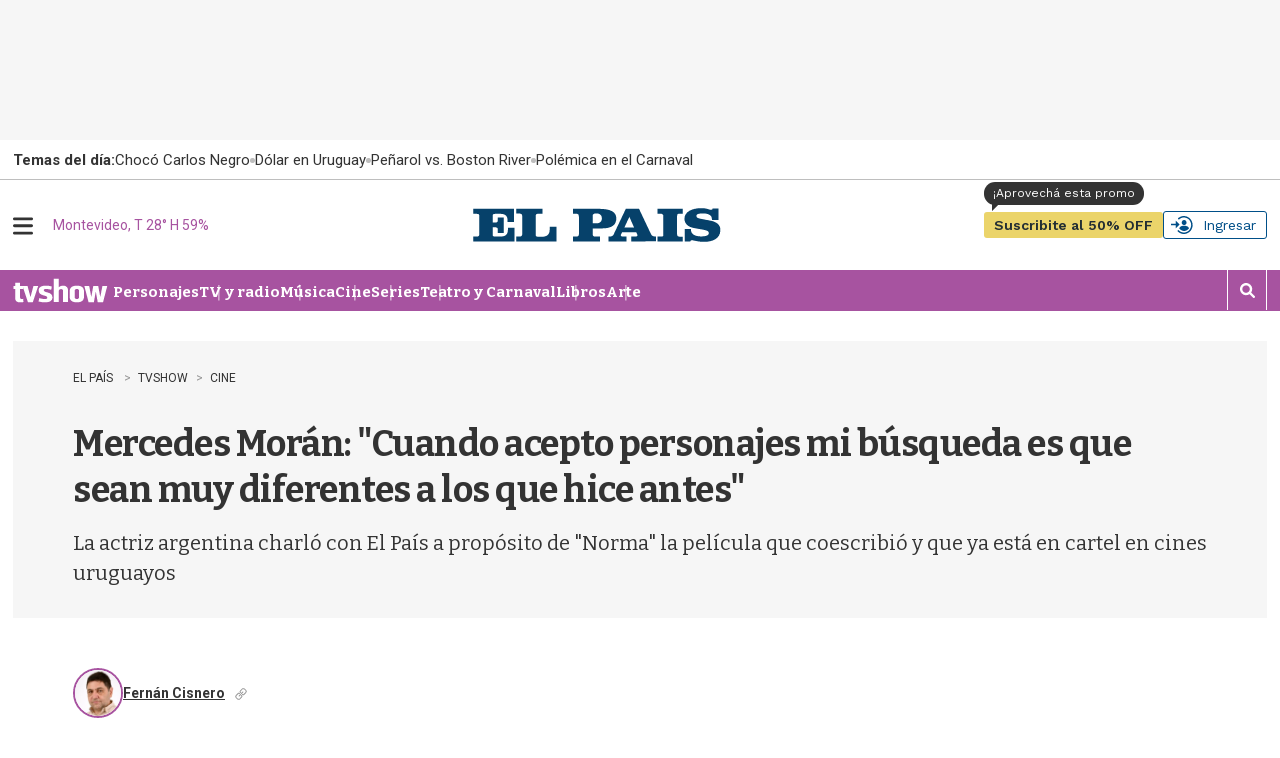

--- FILE ---
content_type: text/html
request_url: https://api.ironfunnel.com/globalid?pixel=bqw0an&visitor=de19883f-25bf-4acd-842e-b6796cfecff2_temp
body_size: 18
content:

            <!DOCTYPE html>
            <html lang="en">
            <head>
                <meta charset="UTF-8">
                <meta name="viewport" content="width=device-width, initial-scale=1.0">
                <title>IF</title>
            </head>            
            <body>
                <script>
                    window.onload = function() {
                        window.parent.postMessage('de19883f-25bf-4acd-842e-b6796cfecff2', '*');
                    };
                </script>
            </body>
            </html>
        

--- FILE ---
content_type: text/html
request_url: https://api.ironfunnel.com/globalid?pixel=bqw0an&visitor=d657495a-e434-4e70-b646-3280f3a3adfa_temp
body_size: -102
content:

            <!DOCTYPE html>
            <html lang="en">
            <head>
                <meta charset="UTF-8">
                <meta name="viewport" content="width=device-width, initial-scale=1.0">
                <title>IF</title>
            </head>            
            <body>
                <script>
                    window.onload = function() {
                        window.parent.postMessage('de19883f-25bf-4acd-842e-b6796cfecff2', '*');
                    };
                </script>
            </body>
            </html>
        

--- FILE ---
content_type: text/plain;charset=UTF-8
request_url: https://c.pub.network/v2/c
body_size: -263
content:
9e0add60-501a-43e6-898f-c835e45b16a6

--- FILE ---
content_type: application/javascript; charset=utf-8
request_url: https://fundingchoicesmessages.google.com/f/AGSKWxXEA9K0aKMKYkP_cxPdoNflng_7z7Yk13mlbKsBWF2DF4Rmbk6LWvoxsLoEwdUjr-pPmaOTRq5TOnp4XxCNDCY4VUT1ish7Kav0CDfFmPjnTiW-ffhtMcDHLV8AvVX4ZPsFicEyB4g2Grm4vvmhsAZpEhBedhJ5WOxWngD_x6I9FkgWnmcRqkJP9f3d/_/?adv_partner/videoadv-/advertise125x125./adsrich./ad-choices-
body_size: -1289
content:
window['5c47fa83-1e80-41ac-a525-9288a6a10ec7'] = true;

--- FILE ---
content_type: text/plain;charset=UTF-8
request_url: https://c.pub.network/v2/c
body_size: -112
content:
1ffd0536-7a77-40b4-bc37-b585d26f195d